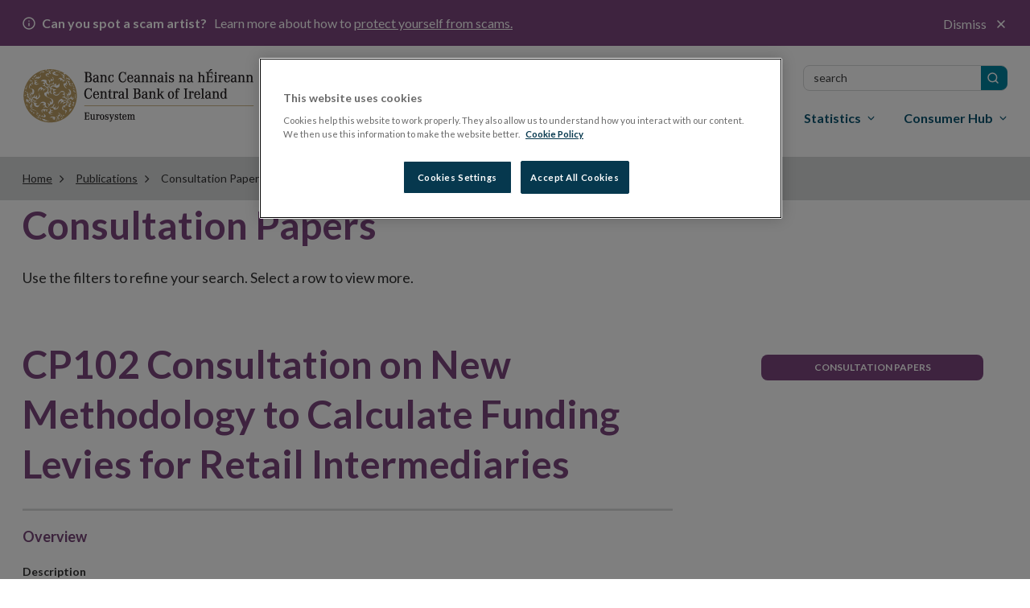

--- FILE ---
content_type: image/svg+xml
request_url: https://www.centralbank.ie/Theme/css/imgs/pdf_doc.svg
body_size: -405
content:
<?xml version="1.0" encoding="utf-8"?>
<!-- Generator: Adobe Illustrator 19.0.0, SVG Export Plug-In . SVG Version: 6.00 Build 0)  -->
<svg version="1.1" id="Layer_1" xmlns="http://www.w3.org/2000/svg" xmlns:xlink="http://www.w3.org/1999/xlink" x="0px" y="0px"
	 viewBox="-949 529 20 24" style="enable-background:new -949 529 20 24;" xml:space="preserve">
<path fill="#e1134f" d="M-936.1,545.1c-0.2,0-0.5,0-0.8,0c0.2,0.2,0.6,0.3,0.9,0.3C-935.6,545.5-935.6,545.2-936.1,545.1z M-936,544.4
	c-0.5-0.1-1.3,0-1.8,0.1c-0.4-0.3-0.9-0.8-1.2-1.5c0.3-0.7,0.4-1.2,0.5-1.5c0.4-1.9-2-2.1-1.7,0c0.1,0.5,0.2,1.1,0.5,1.6
	c-0.3,0.7-0.7,1.5-1,2.2c-0.8,0.3-1.4,0.6-1.7,1c-1.2,1.1,0.3,2.7,1.4,1c0.3-0.4,0.6-1,0.8-1.4c0.7-0.3,1.6-0.5,2.3-0.6
	c0.5,0.4,1.3,0.9,2,0.9C-934.8,546.2-934.6,544.6-936,544.4z M-929,540v13h-20v-24h8.4c4.9,0,3.3,8,3.3,8
	C-934.2,536.3-929,536.6-929,540z M-939.2,541c-0.1-0.3-0.3-0.3-0.3,0c-0.1,0.3,0,0.8,0.1,1.1C-939.3,541.8-939.2,541.3-939.2,541z
	 M-939.9,545c0.3-0.1,1-0.3,1.2-0.3c0,0-0.5-0.5-0.7-0.8C-939.5,544.2-939.9,545-939.9,545z M-935.1,534.8c2-0.5,4.8,0.3,6.1,1.2
	c-1.5-2-5.2-5.7-7.4-6.9C-935.3,530.2-934.9,533.3-935.1,534.8z M-942.2,546.9c0.2-0.2,0.5-0.4,0.8-0.6c-0.2,0.3-0.4,0.6-0.5,0.8
	C-942.3,547.5-942.5,547.2-942.2,546.9z" />
</svg>
